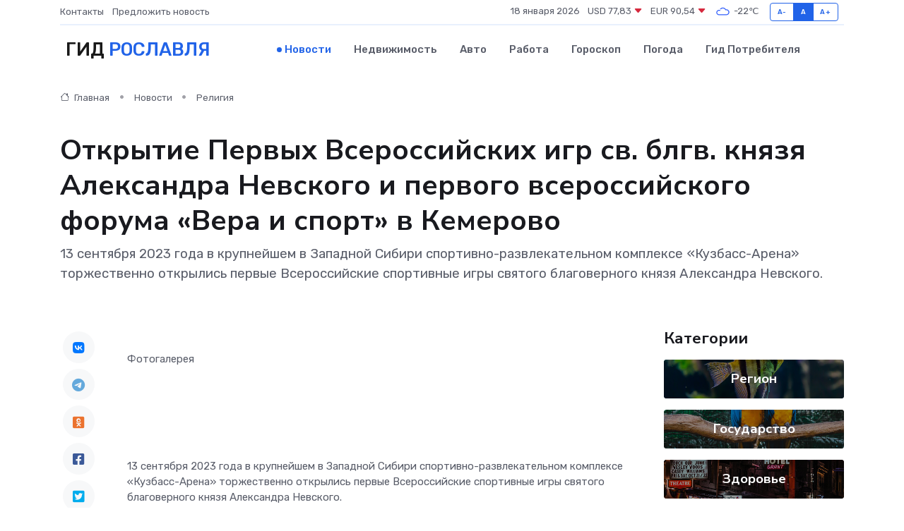

--- FILE ---
content_type: text/html; charset=UTF-8
request_url: https://roslavl-gid.ru/news/religiya/otkrytie-pervyh-vserossiyskih-igr-sv-blgv-knyazya-aleksandra-nevskogo-i-pervogo-vserossiyskogo-foruma-vera-i-sport-v-kemerovo.htm
body_size: 12206
content:
<!DOCTYPE html>
<html lang="ru">
<head>
	<meta charset="utf-8">
	<meta name="csrf-token" content="0VLhbaoJjc3zJmIJzcawYmvUO1UuNtK8epRmvqCj">
    <meta http-equiv="X-UA-Compatible" content="IE=edge">
    <meta name="viewport" content="width=device-width, initial-scale=1">
    <title>Открытие Первых Всероссийских игр св. блгв. князя Александра Невского и первого всероссийского форума «Вера и спорт» в Кемерово - новости Рославля</title>
    <meta name="description" property="description" content="13 сентября 2023 года в крупнейшем в Западной Сибири спортивно-развлекательном комплексе «Кузбасс-Арена» торжественно открылись первые Всероссийские спортивные игры святого благоверного князя Александра Невского.">
    
    <meta property="fb:pages" content="105958871990207" />
    <link rel="shortcut icon" type="image/x-icon" href="https://roslavl-gid.ru/favicon.svg">
    <link rel="canonical" href="https://roslavl-gid.ru/news/religiya/otkrytie-pervyh-vserossiyskih-igr-sv-blgv-knyazya-aleksandra-nevskogo-i-pervogo-vserossiyskogo-foruma-vera-i-sport-v-kemerovo.htm">
    <link rel="preconnect" href="https://fonts.gstatic.com">
    <link rel="dns-prefetch" href="https://fonts.googleapis.com">
    <link rel="dns-prefetch" href="https://pagead2.googlesyndication.com">
    <link rel="dns-prefetch" href="https://res.cloudinary.com">
    <link href="https://fonts.googleapis.com/css2?family=Nunito+Sans:wght@400;700&family=Rubik:wght@400;500;700&display=swap" rel="stylesheet">
    <link rel="stylesheet" type="text/css" href="https://roslavl-gid.ru/assets/font-awesome/css/all.min.css">
    <link rel="stylesheet" type="text/css" href="https://roslavl-gid.ru/assets/bootstrap-icons/bootstrap-icons.css">
    <link rel="stylesheet" type="text/css" href="https://roslavl-gid.ru/assets/tiny-slider/tiny-slider.css">
    <link rel="stylesheet" type="text/css" href="https://roslavl-gid.ru/assets/glightbox/css/glightbox.min.css">
    <link rel="stylesheet" type="text/css" href="https://roslavl-gid.ru/assets/plyr/plyr.css">
    <link id="style-switch" rel="stylesheet" type="text/css" href="https://roslavl-gid.ru/assets/css/style.css">
    <link rel="stylesheet" type="text/css" href="https://roslavl-gid.ru/assets/css/style2.css">

    <meta name="twitter:card" content="summary">
    <meta name="twitter:site" content="@mysite">
    <meta name="twitter:title" content="Открытие Первых Всероссийских игр св. блгв. князя Александра Невского и первого всероссийского форума «Вера и спорт» в Кемерово - новости Рославля">
    <meta name="twitter:description" content="13 сентября 2023 года в крупнейшем в Западной Сибири спортивно-развлекательном комплексе «Кузбасс-Арена» торжественно открылись первые Всероссийские спортивные игры святого благоверного князя Александра Невского.">
    <meta name="twitter:creator" content="@mysite">
    <meta name="twitter:image:src" content="https://res.cloudinary.com/dffjrq4pc/image/upload/itqebgqsbi6um0fewiwo">
    <meta name="twitter:domain" content="roslavl-gid.ru">
    <meta name="twitter:card" content="summary_large_image" /><meta name="twitter:image" content="https://res.cloudinary.com/dffjrq4pc/image/upload/itqebgqsbi6um0fewiwo">

    <meta property="og:url" content="http://roslavl-gid.ru/news/religiya/otkrytie-pervyh-vserossiyskih-igr-sv-blgv-knyazya-aleksandra-nevskogo-i-pervogo-vserossiyskogo-foruma-vera-i-sport-v-kemerovo.htm">
    <meta property="og:title" content="Открытие Первых Всероссийских игр св. блгв. князя Александра Невского и первого всероссийского форума «Вера и спорт» в Кемерово - новости Рославля">
    <meta property="og:description" content="13 сентября 2023 года в крупнейшем в Западной Сибири спортивно-развлекательном комплексе «Кузбасс-Арена» торжественно открылись первые Всероссийские спортивные игры святого благоверного князя Александра Невского.">
    <meta property="og:type" content="website">
    <meta property="og:image" content="https://res.cloudinary.com/dffjrq4pc/image/upload/itqebgqsbi6um0fewiwo">
    <meta property="og:locale" content="ru_RU">
    <meta property="og:site_name" content="Гид Рославля">
    

    <link rel="image_src" href="https://res.cloudinary.com/dffjrq4pc/image/upload/itqebgqsbi6um0fewiwo" />

    <link rel="alternate" type="application/rss+xml" href="https://roslavl-gid.ru/feed" title="Рославль: гид, новости, афиша">
        <script async src="https://pagead2.googlesyndication.com/pagead/js/adsbygoogle.js"></script>
    <script>
        (adsbygoogle = window.adsbygoogle || []).push({
            google_ad_client: "ca-pub-0899253526956684",
            enable_page_level_ads: true
        });
    </script>
        
    
    
    
    <script>if (window.top !== window.self) window.top.location.replace(window.self.location.href);</script>
    <script>if(self != top) { top.location=document.location;}</script>

<!-- Google tag (gtag.js) -->
<script async src="https://www.googletagmanager.com/gtag/js?id=G-71VQP5FD0J"></script>
<script>
  window.dataLayer = window.dataLayer || [];
  function gtag(){dataLayer.push(arguments);}
  gtag('js', new Date());

  gtag('config', 'G-71VQP5FD0J');
</script>
</head>
<body>
<script type="text/javascript" > (function(m,e,t,r,i,k,a){m[i]=m[i]||function(){(m[i].a=m[i].a||[]).push(arguments)}; m[i].l=1*new Date();k=e.createElement(t),a=e.getElementsByTagName(t)[0],k.async=1,k.src=r,a.parentNode.insertBefore(k,a)}) (window, document, "script", "https://mc.yandex.ru/metrika/tag.js", "ym"); ym(54007942, "init", {}); ym(86840228, "init", { clickmap:true, trackLinks:true, accurateTrackBounce:true, webvisor:true });</script> <noscript><div><img src="https://mc.yandex.ru/watch/54007942" style="position:absolute; left:-9999px;" alt="" /><img src="https://mc.yandex.ru/watch/86840228" style="position:absolute; left:-9999px;" alt="" /></div></noscript>
<script type="text/javascript">
    new Image().src = "//counter.yadro.ru/hit?r"+escape(document.referrer)+((typeof(screen)=="undefined")?"":";s"+screen.width+"*"+screen.height+"*"+(screen.colorDepth?screen.colorDepth:screen.pixelDepth))+";u"+escape(document.URL)+";h"+escape(document.title.substring(0,150))+";"+Math.random();
</script>
<!-- Rating@Mail.ru counter -->
<script type="text/javascript">
var _tmr = window._tmr || (window._tmr = []);
_tmr.push({id: "3138453", type: "pageView", start: (new Date()).getTime()});
(function (d, w, id) {
  if (d.getElementById(id)) return;
  var ts = d.createElement("script"); ts.type = "text/javascript"; ts.async = true; ts.id = id;
  ts.src = "https://top-fwz1.mail.ru/js/code.js";
  var f = function () {var s = d.getElementsByTagName("script")[0]; s.parentNode.insertBefore(ts, s);};
  if (w.opera == "[object Opera]") { d.addEventListener("DOMContentLoaded", f, false); } else { f(); }
})(document, window, "topmailru-code");
</script><noscript><div>
<img src="https://top-fwz1.mail.ru/counter?id=3138453;js=na" style="border:0;position:absolute;left:-9999px;" alt="Top.Mail.Ru" />
</div></noscript>
<!-- //Rating@Mail.ru counter -->

<header class="navbar-light navbar-sticky header-static">
    <div class="navbar-top d-none d-lg-block small">
        <div class="container">
            <div class="d-md-flex justify-content-between align-items-center my-1">
                <!-- Top bar left -->
                <ul class="nav">
                    <li class="nav-item">
                        <a class="nav-link ps-0" href="https://roslavl-gid.ru/contacts">Контакты</a>
                    </li>
                    <li class="nav-item">
                        <a class="nav-link ps-0" href="https://roslavl-gid.ru/sendnews">Предложить новость</a>
                    </li>
                    
                </ul>
                <!-- Top bar right -->
                <div class="d-flex align-items-center">
                    
                    <ul class="list-inline mb-0 text-center text-sm-end me-3">
						<li class="list-inline-item">
							<span>18 января 2026</span>
						</li>
                        <li class="list-inline-item">
                            <a class="nav-link px-0" href="https://roslavl-gid.ru/currency">
                                <span>USD 77,83 <i class="bi bi-caret-down-fill text-danger"></i></span>
                            </a>
						</li>
                        <li class="list-inline-item">
                            <a class="nav-link px-0" href="https://roslavl-gid.ru/currency">
                                <span>EUR 90,54 <i class="bi bi-caret-down-fill text-danger"></i></span>
                            </a>
						</li>
						<li class="list-inline-item">
                            <a class="nav-link px-0" href="https://roslavl-gid.ru/pogoda">
                                <svg xmlns="http://www.w3.org/2000/svg" width="25" height="25" viewBox="0 0 30 30"><path fill="#315EFB" fill-rule="evenodd" d="M25.036 13.066a4.948 4.948 0 0 1 0 5.868A4.99 4.99 0 0 1 20.99 21H8.507a4.49 4.49 0 0 1-3.64-1.86 4.458 4.458 0 0 1 0-5.281A4.491 4.491 0 0 1 8.506 12c.686 0 1.37.159 1.996.473a.5.5 0 0 1 .16.766l-.33.399a.502.502 0 0 1-.598.132 2.976 2.976 0 0 0-3.346.608 3.007 3.007 0 0 0 .334 4.532c.527.396 1.177.59 1.836.59H20.94a3.54 3.54 0 0 0 2.163-.711 3.497 3.497 0 0 0 1.358-3.206 3.45 3.45 0 0 0-.706-1.727A3.486 3.486 0 0 0 20.99 12.5c-.07 0-.138.016-.208.02-.328.02-.645.085-.947.192a.496.496 0 0 1-.63-.287 4.637 4.637 0 0 0-.445-.874 4.495 4.495 0 0 0-.584-.733A4.461 4.461 0 0 0 14.998 9.5a4.46 4.46 0 0 0-3.177 1.318 2.326 2.326 0 0 0-.135.147.5.5 0 0 1-.592.131 5.78 5.78 0 0 0-.453-.19.5.5 0 0 1-.21-.79A5.97 5.97 0 0 1 14.998 8a5.97 5.97 0 0 1 4.237 1.757c.398.399.704.85.966 1.319.262-.042.525-.076.79-.076a4.99 4.99 0 0 1 4.045 2.066zM0 0v30V0zm30 0v30V0z"></path></svg>
                                <span>-22&#8451;</span>
                            </a>
						</li>
					</ul>

                    <!-- Font size accessibility START -->
                    <div class="btn-group me-2" role="group" aria-label="font size changer">
                        <input type="radio" class="btn-check" name="fntradio" id="font-sm">
                        <label class="btn btn-xs btn-outline-primary mb-0" for="font-sm">A-</label>

                        <input type="radio" class="btn-check" name="fntradio" id="font-default" checked>
                        <label class="btn btn-xs btn-outline-primary mb-0" for="font-default">A</label>

                        <input type="radio" class="btn-check" name="fntradio" id="font-lg">
                        <label class="btn btn-xs btn-outline-primary mb-0" for="font-lg">A+</label>
                    </div>

                    
                </div>
            </div>
            <!-- Divider -->
            <div class="border-bottom border-2 border-primary opacity-1"></div>
        </div>
    </div>

    <!-- Logo Nav START -->
    <nav class="navbar navbar-expand-lg">
        <div class="container">
            <!-- Logo START -->
            <a class="navbar-brand" href="https://roslavl-gid.ru" style="text-align: end;">
                
                			<span class="ms-2 fs-3 text-uppercase fw-normal">Гид <span style="color: #2163e8;">Рославля</span></span>
                            </a>
            <!-- Logo END -->

            <!-- Responsive navbar toggler -->
            <button class="navbar-toggler ms-auto" type="button" data-bs-toggle="collapse"
                data-bs-target="#navbarCollapse" aria-controls="navbarCollapse" aria-expanded="false"
                aria-label="Toggle navigation">
                <span class="text-body h6 d-none d-sm-inline-block">Menu</span>
                <span class="navbar-toggler-icon"></span>
            </button>

            <!-- Main navbar START -->
            <div class="collapse navbar-collapse" id="navbarCollapse">
                <ul class="navbar-nav navbar-nav-scroll mx-auto">
                                        <li class="nav-item"> <a class="nav-link active" href="https://roslavl-gid.ru/news">Новости</a></li>
                                        <li class="nav-item"> <a class="nav-link" href="https://roslavl-gid.ru/realty">Недвижимость</a></li>
                                        <li class="nav-item"> <a class="nav-link" href="https://roslavl-gid.ru/auto">Авто</a></li>
                                        <li class="nav-item"> <a class="nav-link" href="https://roslavl-gid.ru/job">Работа</a></li>
                                        <li class="nav-item"> <a class="nav-link" href="https://roslavl-gid.ru/horoscope">Гороскоп</a></li>
                                        <li class="nav-item"> <a class="nav-link" href="https://roslavl-gid.ru/pogoda">Погода</a></li>
                                        <li class="nav-item"> <a class="nav-link" href="https://roslavl-gid.ru/poleznoe">Гид потребителя</a></li>
                                    </ul>
            </div>
            <!-- Main navbar END -->

            
        </div>
    </nav>
    <!-- Logo Nav END -->
</header>
    <main>
        <!-- =======================
                Main content START -->
        <section class="pt-3 pb-lg-5">
            <div class="container" data-sticky-container>
                <div class="row">
                    <!-- Main Post START -->
                    <div class="col-lg-9">
                        <!-- Categorie Detail START -->
                        <div class="mb-4">
							<nav aria-label="breadcrumb" itemscope itemtype="http://schema.org/BreadcrumbList">
								<ol class="breadcrumb breadcrumb-dots">
									<li class="breadcrumb-item" itemprop="itemListElement" itemscope itemtype="http://schema.org/ListItem">
										<meta itemprop="name" content="Гид Рославля">
										<meta itemprop="position" content="1">
										<meta itemprop="item" content="https://roslavl-gid.ru">
										<a itemprop="url" href="https://roslavl-gid.ru">
										<i class="bi bi-house me-1"></i> Главная
										</a>
									</li>
									<li class="breadcrumb-item" itemprop="itemListElement" itemscope itemtype="http://schema.org/ListItem">
										<meta itemprop="name" content="Новости">
										<meta itemprop="position" content="2">
										<meta itemprop="item" content="https://roslavl-gid.ru/news">
										<a itemprop="url" href="https://roslavl-gid.ru/news"> Новости</a>
									</li>
									<li class="breadcrumb-item" aria-current="page" itemprop="itemListElement" itemscope itemtype="http://schema.org/ListItem">
										<meta itemprop="name" content="Религия">
										<meta itemprop="position" content="3">
										<meta itemprop="item" content="https://roslavl-gid.ru/news/religiya">
										<a itemprop="url" href="https://roslavl-gid.ru/news/religiya"> Религия</a>
									</li>
									<li aria-current="page" itemprop="itemListElement" itemscope itemtype="http://schema.org/ListItem">
									<meta itemprop="name" content="Открытие Первых Всероссийских игр св. блгв. князя Александра Невского и первого всероссийского форума «Вера и спорт» в Кемерово">
									<meta itemprop="position" content="4" />
									<meta itemprop="item" content="https://roslavl-gid.ru/news/religiya/otkrytie-pervyh-vserossiyskih-igr-sv-blgv-knyazya-aleksandra-nevskogo-i-pervogo-vserossiyskogo-foruma-vera-i-sport-v-kemerovo.htm">
									</li>
								</ol>
							</nav>
						
                        </div>
                    </div>
                </div>
                <div class="row align-items-center">
                                                        <!-- Content -->
                    <div class="col-md-12 mt-4 mt-md-0">
                                            <h1 class="display-6">Открытие Первых Всероссийских игр св. блгв. князя Александра Невского и первого всероссийского форума «Вера и спорт» в Кемерово</h1>
                        <p class="lead">13 сентября 2023 года в крупнейшем в Западной Сибири спортивно-развлекательном комплексе «Кузбасс-Арена» торжественно открылись первые Всероссийские спортивные игры святого благоверного князя Александра Невского.</p>
                    </div>
				                                    </div>
            </div>
        </section>
        <!-- =======================
        Main START -->
        <section class="pt-0">
            <div class="container position-relative" data-sticky-container>
                <div class="row">
                    <!-- Left sidebar START -->
                    <div class="col-md-1">
                        <div class="text-start text-lg-center mb-5" data-sticky data-margin-top="80" data-sticky-for="767">
                            <style>
                                .fa-vk::before {
                                    color: #07f;
                                }
                                .fa-telegram::before {
                                    color: #64a9dc;
                                }
                                .fa-facebook-square::before {
                                    color: #3b5998;
                                }
                                .fa-odnoklassniki-square::before {
                                    color: #eb722e;
                                }
                                .fa-twitter-square::before {
                                    color: #00aced;
                                }
                                .fa-whatsapp::before {
                                    color: #65bc54;
                                }
                                .fa-viber::before {
                                    color: #7b519d;
                                }
                                .fa-moimir svg {
                                    background-color: #168de2;
                                    height: 18px;
                                    width: 18px;
                                    background-size: 18px 18px;
                                    border-radius: 4px;
                                    margin-bottom: 2px;
                                }
                            </style>
                            <ul class="nav text-white-force">
                                <li class="nav-item">
                                    <a class="nav-link icon-md rounded-circle m-1 p-0 fs-5 bg-light" href="https://vk.com/share.php?url=https://roslavl-gid.ru/news/religiya/otkrytie-pervyh-vserossiyskih-igr-sv-blgv-knyazya-aleksandra-nevskogo-i-pervogo-vserossiyskogo-foruma-vera-i-sport-v-kemerovo.htm&title=Открытие Первых Всероссийских игр св. блгв. князя Александра Невского и первого всероссийского форума «Вера и спорт» в Кемерово - новости Рославля&utm_source=share" rel="nofollow" target="_blank">
                                        <i class="fab fa-vk align-middle text-body"></i>
                                    </a>
                                </li>
                                <li class="nav-item">
                                    <a class="nav-link icon-md rounded-circle m-1 p-0 fs-5 bg-light" href="https://t.me/share/url?url=https://roslavl-gid.ru/news/religiya/otkrytie-pervyh-vserossiyskih-igr-sv-blgv-knyazya-aleksandra-nevskogo-i-pervogo-vserossiyskogo-foruma-vera-i-sport-v-kemerovo.htm&text=Открытие Первых Всероссийских игр св. блгв. князя Александра Невского и первого всероссийского форума «Вера и спорт» в Кемерово - новости Рославля&utm_source=share" rel="nofollow" target="_blank">
                                        <i class="fab fa-telegram align-middle text-body"></i>
                                    </a>
                                </li>
                                <li class="nav-item">
                                    <a class="nav-link icon-md rounded-circle m-1 p-0 fs-5 bg-light" href="https://connect.ok.ru/offer?url=https://roslavl-gid.ru/news/religiya/otkrytie-pervyh-vserossiyskih-igr-sv-blgv-knyazya-aleksandra-nevskogo-i-pervogo-vserossiyskogo-foruma-vera-i-sport-v-kemerovo.htm&title=Открытие Первых Всероссийских игр св. блгв. князя Александра Невского и первого всероссийского форума «Вера и спорт» в Кемерово - новости Рославля&utm_source=share" rel="nofollow" target="_blank">
                                        <i class="fab fa-odnoklassniki-square align-middle text-body"></i>
                                    </a>
                                </li>
                                <li class="nav-item">
                                    <a class="nav-link icon-md rounded-circle m-1 p-0 fs-5 bg-light" href="https://www.facebook.com/sharer.php?src=sp&u=https://roslavl-gid.ru/news/religiya/otkrytie-pervyh-vserossiyskih-igr-sv-blgv-knyazya-aleksandra-nevskogo-i-pervogo-vserossiyskogo-foruma-vera-i-sport-v-kemerovo.htm&title=Открытие Первых Всероссийских игр св. блгв. князя Александра Невского и первого всероссийского форума «Вера и спорт» в Кемерово - новости Рославля&utm_source=share" rel="nofollow" target="_blank">
                                        <i class="fab fa-facebook-square align-middle text-body"></i>
                                    </a>
                                </li>
                                <li class="nav-item">
                                    <a class="nav-link icon-md rounded-circle m-1 p-0 fs-5 bg-light" href="https://twitter.com/intent/tweet?text=Открытие Первых Всероссийских игр св. блгв. князя Александра Невского и первого всероссийского форума «Вера и спорт» в Кемерово - новости Рославля&url=https://roslavl-gid.ru/news/religiya/otkrytie-pervyh-vserossiyskih-igr-sv-blgv-knyazya-aleksandra-nevskogo-i-pervogo-vserossiyskogo-foruma-vera-i-sport-v-kemerovo.htm&utm_source=share" rel="nofollow" target="_blank">
                                        <i class="fab fa-twitter-square align-middle text-body"></i>
                                    </a>
                                </li>
                                <li class="nav-item">
                                    <a class="nav-link icon-md rounded-circle m-1 p-0 fs-5 bg-light" href="https://api.whatsapp.com/send?text=Открытие Первых Всероссийских игр св. блгв. князя Александра Невского и первого всероссийского форума «Вера и спорт» в Кемерово - новости Рославля https://roslavl-gid.ru/news/religiya/otkrytie-pervyh-vserossiyskih-igr-sv-blgv-knyazya-aleksandra-nevskogo-i-pervogo-vserossiyskogo-foruma-vera-i-sport-v-kemerovo.htm&utm_source=share" rel="nofollow" target="_blank">
                                        <i class="fab fa-whatsapp align-middle text-body"></i>
                                    </a>
                                </li>
                                <li class="nav-item">
                                    <a class="nav-link icon-md rounded-circle m-1 p-0 fs-5 bg-light" href="viber://forward?text=Открытие Первых Всероссийских игр св. блгв. князя Александра Невского и первого всероссийского форума «Вера и спорт» в Кемерово - новости Рославля https://roslavl-gid.ru/news/religiya/otkrytie-pervyh-vserossiyskih-igr-sv-blgv-knyazya-aleksandra-nevskogo-i-pervogo-vserossiyskogo-foruma-vera-i-sport-v-kemerovo.htm&utm_source=share" rel="nofollow" target="_blank">
                                        <i class="fab fa-viber align-middle text-body"></i>
                                    </a>
                                </li>
                                <li class="nav-item">
                                    <a class="nav-link icon-md rounded-circle m-1 p-0 fs-5 bg-light" href="https://connect.mail.ru/share?url=https://roslavl-gid.ru/news/religiya/otkrytie-pervyh-vserossiyskih-igr-sv-blgv-knyazya-aleksandra-nevskogo-i-pervogo-vserossiyskogo-foruma-vera-i-sport-v-kemerovo.htm&title=Открытие Первых Всероссийских игр св. блгв. князя Александра Невского и первого всероссийского форума «Вера и спорт» в Кемерово - новости Рославля&utm_source=share" rel="nofollow" target="_blank">
                                        <i class="fab fa-moimir align-middle text-body"><svg viewBox='0 0 24 24' xmlns='http://www.w3.org/2000/svg'><path d='M8.889 9.667a1.333 1.333 0 100-2.667 1.333 1.333 0 000 2.667zm6.222 0a1.333 1.333 0 100-2.667 1.333 1.333 0 000 2.667zm4.77 6.108l-1.802-3.028a.879.879 0 00-1.188-.307.843.843 0 00-.313 1.166l.214.36a6.71 6.71 0 01-4.795 1.996 6.711 6.711 0 01-4.792-1.992l.217-.364a.844.844 0 00-.313-1.166.878.878 0 00-1.189.307l-1.8 3.028a.844.844 0 00.312 1.166.88.88 0 001.189-.307l.683-1.147a8.466 8.466 0 005.694 2.18 8.463 8.463 0 005.698-2.184l.685 1.151a.873.873 0 001.189.307.844.844 0 00.312-1.166z' fill='#FFF' fill-rule='evenodd'/></svg></i>
                                    </a>
                                </li>
                                
                            </ul>
                        </div>
                    </div>
                    <!-- Left sidebar END -->

                    <!-- Main Content START -->
                    <div class="col-md-10 col-lg-8 mb-5">
                        <div class="mb-4">
                                                    </div>
                        <div itemscope itemtype="http://schema.org/NewsArticle">
                            <meta itemprop="headline" content="Открытие Первых Всероссийских игр св. блгв. князя Александра Невского и первого всероссийского форума «Вера и спорт» в Кемерово">
                            <meta itemprop="identifier" content="https://roslavl-gid.ru/8398245">
                            <span itemprop="articleBody">Фотогалерея    

<p>

<p> <br> </p> <p> <br> </p> <p> <br>

</p>

<p> 13 сентября 2023 года в крупнейшем в Западной Сибири спортивно-развлекательном комплексе «Кузбасс-Арена» торжественно открылись первые Всероссийские спортивные игры святого благоверного князя Александра Невского. </p> <p> Участников, судей и организаторов игр приветствовали кузбасские артисты, представившие более чем пятитысячной аудитории яркую театрализованную программу, посвященную святому благоверному князю Александру Невскому. Церемония началась с исполнения архиерейским ансамблем и сводным хором Кемеровской епархии тропаря святому князю Александру Невскому. </p> <p> Состоялся вынос государственного флага Российской Федерации, флага Кемеровской области – Кузбасса и флага Всероссийских спортивных игр святого благоверного князя Александра Невского, которые были торжественно подняты во время звучания гимна Российской Федерации. </p> <p> На спортивную арену в торжественном параде вышли делегации из 36 регионов Российской Федерации, в том числе из Донецкой Народной Республики, Запорожской и Херсонской областей. 
										
											
											

										

									







</p> <p>  Приветствие Президента Российской Федерации В.В. Путина  на торжественной церемонии открытия огласил полномочный представитель Президента Российской Федерации в Сибирском федеральном округе А.А. Серышев. </p> <p> Святейший Патриарх Московский и всея Руси Кирилл направил участникам, организаторам и гостям игр  свое Первосвятительское слово  , которое огласил председатель Патриаршей комиссии по вопросам физической культуры и спорта митрополит Мурманский и Мончегорский Митрофан. После чего митрополит Митрофан освятил главный приз соревнований – переходящий кубок Святейшего Патриарха Московского и всея Руси Кирилла, который достанется команде-победительнице в общекомандном зачете. </p> <p> Министр спорта Российской Федерации О.В. Матыцин обратился к собравшимся со словом приветствия, после чего под аплодисменты собравшихся вручил вновь избранному и прошедшему процедуру инаугурации губернатору Кемеровской области – Кузбасса С.Е. Цивилеву юбилейную медаль «100 лет Министерству спорта Российской Федерации». </p> <p> Губернатор Кузбасса С.Е. Цивилев объявил первые Всероссийские спортивные игры святого благоверного князя Александра Невского открытыми. </p> <p> Торжественная церемония открытия игр завершилась театрализованным представлением, в ярких художественных образах раскрывающего заветы святого благоверного князя Александра Невского, а в завершение прозвучал гимн «Игры нашей славы», специально написанный для данного спортивного форума. </p> <p> На открытии присутствовали митрополит Кемеровский и Прокопьевский Аристарх, архиереи Кузбасской митрополии, духовенство и миряне Русской Православной Церкви и традиционных религий России, представители федеральных и региональных органов власти, спортсмены, участники и гости игр, а также жители Кузбасса. </p> <p> Участие в Играх принимают 427 спортсменов в возрасте 12-14 лет из 36 регионов России. Разыгрывается 40 комплектов медалей в 5 дисциплинах. </p> <p> В первых всеросийских играх святого благоверного княза Александра Невского и  Первого всероссийского форум «Вера и Спорт»  принимает участие делегация Смоленской области во главе с благочинным борисоглебского округа, главой Отдела по физической культуре протоиереем Андреем Мельничуком. </p> <p> Так же в этот день в Кемерово начал работу первый всероссийский форум «Вера и спорт». </p> <p> Деловую программу первого дня форума составили секционные заседания «Вера и спорт» и «Духовно-нравственное, патриотическое воспитание и спорт», панельные дискуссии «Обеспечение взаимодействия общественных и религиозных организаций в развитии физической культуры и спорта» и «Деятельность спортивных организаций, осуществляющих начальную военную подготовку, патриотическое воспитание», а также круглые столы «Роль религиозного воспитания в становлении и развитии личности в спорте» и «Спортивные соревнования под патронатом традиционных конфессий. Задачи развития». </p> <p> Во второй половине дня в филармонии Кузбасса имени Б.Т. Штоколова состоялось пленарное заседание форума «Вера и спорт – фундамент здоровой нации и суверенной России». </p> <p> До начала заседания председатель Патриаршей комиссии по вопросам физической культуры и спорта митрополит Мурманский и Мончегорский Митрофан и директор Государственного музея спорта Е.А. Истягина-Елисеева вручили награды и ценные призы победителям конкурса детского рисунка, посвященного святому благоверному князю Александру Невскому. </p> <p> Министр спорта Российской Федерации О.В. Матыцин огласил поступившее  приветствие заместителя председателя Правительства Российской Федерации Д.Н. Чернышенко  , а также вручил ведомственные награды Министерства спорта ряду сотрудников Патриаршей комиссии по вопросам физической культуры и спорта. </p> <p> В адрес игр и форума поступили приветствия министра культуры Российской Федерации О.Б. Любимовой и министра просвещения Российской Федерации С.С. Кравцова, президента Олимпийского комитета России С.А. Позднякова, президента Паралимпийского комитета России П.А. Рожкова и других. </p> <p> На пленарном заседании, которое модерировал известный российский тележурналист, декан факультета международной политологии и журналистики Института русской политической культуры, мастер спорта СССР по современному пятиборью Б.И. Костенко, выступили министр спорта Российской Федерации О.В. Матыцин, председатель Патриаршей комиссии по вопросам физической культуры и спорта митрополит Мурманский и Мончегорский Митрофан, заместитель председателя Правительства Кемеровской области – Кузбасса С.И. Алексеев, заместитель руководителя секретариата заместителя председателя Правительства Российской Федерации Д.Н. Чернышенко Н.В. Паршикова, заместитель муфтия Духовного собрания мусульман России имам-хатыб Денис хазрат Мустафин, полномочный представитель Федерации еврейских общин России раввин Менахем Рабинович, шакья-лама Буддийской традиционной сангхи России Алексей Цыбенов, воспитанник детско-юношеской спортивной школы № 1 г. Донецка по шахматам и шашкам Иван Попухов и директор спортшколы г. Барнаула, участник СВО – доброволец в составе отряда Российского союза боевых искусств РСБИ «Союз» А.В. Ельников. </p> <p> Работа форума продолжится 14 сентября 2023 года, пройдут панельные сессии «Исторические аспекты физической культуры и спорта», «Современные проблемы и перспективы развития спортивной отрасли» и «Адаптивный спорт. Приоритеты развития адаптивной физической культуры и адаптивного спорта в современных условиях», продолжится работа секционного заседания «Вера и спорт» и состоится онлайн-вебинар «Православие и физическая культура как пример духовно-нравственного и патриотического воспитания подрастающего поколения». </p> <p> Для участия в двухдневной программе форума зарегистрировалось более 1000 участников из числа участников и гостей первых Всероссийских спортивных игр, клириков и мирян Русской Православной Церкви, духовенства и представителей традиционных религий России, представителей региональных органов власти, спортивного и образовательного сообщества России. Большой интерес к форуму проявили студенты Кемеровского государственного университета. </p></span>
                        </div>
                                                                        <div><a href="https://smoleparh.ru/novosti/2023/09/otkrytie-pervyh-vserossijskih-igr-sv-blgv-knyazya-aleksandra-nevskogo-i-pervogo-vserossijskogo-foruma-vera-i-sport-v-kemerovo/" target="_blank" rel="author">Источник</a></div>
                                                                        <div class="col-12 mt-3"><a href="https://roslavl-gid.ru/sendnews">Предложить новость</a></div>
                        <div class="col-12 mt-5">
                            <h2 class="my-3">Последние новости</h2>
                            <div class="row gy-4">
                                <!-- Card item START -->
<div class="col-sm-6">
    <div class="card" itemscope="" itemtype="http://schema.org/BlogPosting">
        <!-- Card img -->
        <div class="position-relative">
                        <img class="card-img" src="https://res.cloudinary.com/dffjrq4pc/image/upload/c_fill,w_420,h_315,q_auto,g_face/yktstpz3lhlhuj57t4xf" alt="Страхование титула: Топ ошибок, которые совершают новички при страховании недвижимости" itemprop="image">
                    </div>
        <div class="card-body px-0 pt-3" itemprop="name">
            <h4 class="card-title" itemprop="headline"><a href="https://roslavl-gid.ru/news/ekonomika/strahovanie-titula-top-oshibok-kotorye-sovershayut-novichki-pri-strahovanii-nedvizhimosti.htm"
                    class="btn-link text-reset fw-bold" itemprop="url">Страхование титула: Топ ошибок, которые совершают новички при страховании недвижимости</a></h4>
            <p class="card-text" itemprop="articleBody">Как не потерять деньги и нервы, оформляя полис впервые</p>
        </div>
        <meta itemprop="author" content="Редактор"/>
        <meta itemscope itemprop="mainEntityOfPage" itemType="https://schema.org/WebPage" itemid="https://roslavl-gid.ru/news/ekonomika/strahovanie-titula-top-oshibok-kotorye-sovershayut-novichki-pri-strahovanii-nedvizhimosti.htm"/>
        <meta itemprop="dateModified" content="2025-08-24"/>
        <meta itemprop="datePublished" content="2025-08-24"/>
    </div>
</div>
<!-- Card item END -->
<!-- Card item START -->
<div class="col-sm-6">
    <div class="card" itemscope="" itemtype="http://schema.org/BlogPosting">
        <!-- Card img -->
        <div class="position-relative">
                        <img class="card-img" src="https://res.cloudinary.com/dffjrq4pc/image/upload/c_fill,w_420,h_315,q_auto,g_face/jb4aalxkvok9oqob19cl" alt="Как правильно утилизировать старый частотный преобразователь?" itemprop="image">
                    </div>
        <div class="card-body px-0 pt-3" itemprop="name">
            <h4 class="card-title" itemprop="headline"><a href="https://roslavl-gid.ru/news/ekonomika/kak-pravilno-utilizirovat-staryy-chastotnyy-preobrazovatel.htm"
                    class="btn-link text-reset fw-bold" itemprop="url">Как правильно утилизировать старый частотный преобразователь?</a></h4>
            <p class="card-text" itemprop="articleBody">Рассматриваем безопасные и экологичные способы утилизации ЧП</p>
        </div>
        <meta itemprop="author" content="Редактор"/>
        <meta itemscope itemprop="mainEntityOfPage" itemType="https://schema.org/WebPage" itemid="https://roslavl-gid.ru/news/ekonomika/kak-pravilno-utilizirovat-staryy-chastotnyy-preobrazovatel.htm"/>
        <meta itemprop="dateModified" content="2025-05-04"/>
        <meta itemprop="datePublished" content="2025-05-04"/>
    </div>
</div>
<!-- Card item END -->
<!-- Card item START -->
<div class="col-sm-6">
    <div class="card" itemscope="" itemtype="http://schema.org/BlogPosting">
        <!-- Card img -->
        <div class="position-relative">
                        <img class="card-img" src="https://res.cloudinary.com/dffjrq4pc/image/upload/c_fill,w_420,h_315,q_auto,g_face/iezar4ezq33tleihxtsr" alt="В Смоленской области насчитали 14 городов с благоприятной городской средой" itemprop="image">
                    </div>
        <div class="card-body px-0 pt-3" itemprop="name">
            <h4 class="card-title" itemprop="headline"><a href="https://roslavl-gid.ru/news/region/v-smolenskoy-oblasti-naschitali-14-gorodov-s-blagopriyatnoy-gorodskoy-sredoy.htm"
                    class="btn-link text-reset fw-bold" itemprop="url">В Смоленской области насчитали 14 городов с благоприятной городской средой</a></h4>
            <p class="card-text" itemprop="articleBody">По итогам прошлого года число городов с благоприятной средой в России увеличилось до 920, среди них – 14 смоленских.</p>
        </div>
        <meta itemprop="author" content="Редактор"/>
        <meta itemscope itemprop="mainEntityOfPage" itemType="https://schema.org/WebPage" itemid="https://roslavl-gid.ru/news/region/v-smolenskoy-oblasti-naschitali-14-gorodov-s-blagopriyatnoy-gorodskoy-sredoy.htm"/>
        <meta itemprop="dateModified" content="2025-04-06"/>
        <meta itemprop="datePublished" content="2025-04-06"/>
    </div>
</div>
<!-- Card item END -->
<!-- Card item START -->
<div class="col-sm-6">
    <div class="card" itemscope="" itemtype="http://schema.org/BlogPosting">
        <!-- Card img -->
        <div class="position-relative">
            <img class="card-img" src="https://res.cloudinary.com/di7jztv5p/image/upload/c_fill,w_420,h_315,q_auto,g_face/gqei5n34zp6qzkg1iovk" alt="Когда скидки превращаются в ловушку: как маркетологи учат нас тратить" itemprop="image">
        </div>
        <div class="card-body px-0 pt-3" itemprop="name">
            <h4 class="card-title" itemprop="headline"><a href="https://ulan-ude-city.ru/news/ekonomika/kogda-skidki-prevraschayutsya-v-lovushku-kak-marketologi-uchat-nas-tratit.htm" class="btn-link text-reset fw-bold" itemprop="url">Когда скидки превращаются в ловушку: как маркетологи учат нас тратить</a></h4>
            <p class="card-text" itemprop="articleBody">Почему “-50% только сегодня” не всегда значит выгоду, как скидки играют на эмоциях и почему даже рациональные люди становятся жертвами маркетинговых трюков.</p>
        </div>
        <meta itemprop="author" content="Редактор"/>
        <meta itemscope itemprop="mainEntityOfPage" itemType="https://schema.org/WebPage" itemid="https://ulan-ude-city.ru/news/ekonomika/kogda-skidki-prevraschayutsya-v-lovushku-kak-marketologi-uchat-nas-tratit.htm"/>
        <meta itemprop="dateModified" content="2026-01-18"/>
        <meta itemprop="datePublished" content="2026-01-18"/>
    </div>
</div>
<!-- Card item END -->
                            </div>
                        </div>
						<div class="col-12 bg-primary bg-opacity-10 p-2 mt-3 rounded">
							На этом сайте вы сможете узнать актуальные данные о <a href="https://syzran-gid.ru/pogoda">погоде в Сызрани</a>, включая прогнозы на ближайшие дни и часы
						</div>
                        <!-- Comments START -->
                        <div class="mt-5">
                            <h3>Комментарии (0)</h3>
                        </div>
                        <!-- Comments END -->
                        <!-- Reply START -->
                        <div>
                            <h3>Добавить комментарий</h3>
                            <small>Ваш email не публикуется. Обязательные поля отмечены *</small>
                            <form class="row g-3 mt-2">
                                <div class="col-md-6">
                                    <label class="form-label">Имя *</label>
                                    <input type="text" class="form-control" aria-label="First name">
                                </div>
                                <div class="col-md-6">
                                    <label class="form-label">Email *</label>
                                    <input type="email" class="form-control">
                                </div>
                                <div class="col-12">
                                    <label class="form-label">Текст комментария *</label>
                                    <textarea class="form-control" rows="3"></textarea>
                                </div>
                                <div class="col-12">
                                    <button type="submit" class="btn btn-primary">Оставить комментарий</button>
                                </div>
                            </form>
                        </div>
                        <!-- Reply END -->
                    </div>
                    <!-- Main Content END -->
                    <!-- Right sidebar START -->
                    <div class="col-lg-3 d-none d-lg-block">
                        <div data-sticky data-margin-top="80" data-sticky-for="991">
                            <!-- Categories -->
                            <div>
                                <h4 class="mb-3">Категории</h4>
                                                                    <!-- Category item -->
                                    <div class="text-center mb-3 card-bg-scale position-relative overflow-hidden rounded"
                                        style="background-image:url(https://roslavl-gid.ru/assets/images/blog/4by3/06.jpg); background-position: center left; background-size: cover;">
                                        <div class="bg-dark-overlay-4 p-3">
                                            <a href="https://roslavl-gid.ru/news/region"
                                                class="stretched-link btn-link fw-bold text-white h5">Регион</a>
                                        </div>
                                    </div>
                                                                    <!-- Category item -->
                                    <div class="text-center mb-3 card-bg-scale position-relative overflow-hidden rounded"
                                        style="background-image:url(https://roslavl-gid.ru/assets/images/blog/4by3/03.jpg); background-position: center left; background-size: cover;">
                                        <div class="bg-dark-overlay-4 p-3">
                                            <a href="https://roslavl-gid.ru/news/gosudarstvo"
                                                class="stretched-link btn-link fw-bold text-white h5">Государство</a>
                                        </div>
                                    </div>
                                                                    <!-- Category item -->
                                    <div class="text-center mb-3 card-bg-scale position-relative overflow-hidden rounded"
                                        style="background-image:url(https://roslavl-gid.ru/assets/images/blog/4by3/01.jpg); background-position: center left; background-size: cover;">
                                        <div class="bg-dark-overlay-4 p-3">
                                            <a href="https://roslavl-gid.ru/news/zdorove"
                                                class="stretched-link btn-link fw-bold text-white h5">Здоровье</a>
                                        </div>
                                    </div>
                                                                    <!-- Category item -->
                                    <div class="text-center mb-3 card-bg-scale position-relative overflow-hidden rounded"
                                        style="background-image:url(https://roslavl-gid.ru/assets/images/blog/4by3/01.jpg); background-position: center left; background-size: cover;">
                                        <div class="bg-dark-overlay-4 p-3">
                                            <a href="https://roslavl-gid.ru/news/ekonomika"
                                                class="stretched-link btn-link fw-bold text-white h5">Экономика</a>
                                        </div>
                                    </div>
                                                                    <!-- Category item -->
                                    <div class="text-center mb-3 card-bg-scale position-relative overflow-hidden rounded"
                                        style="background-image:url(https://roslavl-gid.ru/assets/images/blog/4by3/03.jpg); background-position: center left; background-size: cover;">
                                        <div class="bg-dark-overlay-4 p-3">
                                            <a href="https://roslavl-gid.ru/news/politika"
                                                class="stretched-link btn-link fw-bold text-white h5">Политика</a>
                                        </div>
                                    </div>
                                                                    <!-- Category item -->
                                    <div class="text-center mb-3 card-bg-scale position-relative overflow-hidden rounded"
                                        style="background-image:url(https://roslavl-gid.ru/assets/images/blog/4by3/06.jpg); background-position: center left; background-size: cover;">
                                        <div class="bg-dark-overlay-4 p-3">
                                            <a href="https://roslavl-gid.ru/news/nauka-i-obrazovanie"
                                                class="stretched-link btn-link fw-bold text-white h5">Наука и Образование</a>
                                        </div>
                                    </div>
                                                                    <!-- Category item -->
                                    <div class="text-center mb-3 card-bg-scale position-relative overflow-hidden rounded"
                                        style="background-image:url(https://roslavl-gid.ru/assets/images/blog/4by3/03.jpg); background-position: center left; background-size: cover;">
                                        <div class="bg-dark-overlay-4 p-3">
                                            <a href="https://roslavl-gid.ru/news/proisshestviya"
                                                class="stretched-link btn-link fw-bold text-white h5">Происшествия</a>
                                        </div>
                                    </div>
                                                                    <!-- Category item -->
                                    <div class="text-center mb-3 card-bg-scale position-relative overflow-hidden rounded"
                                        style="background-image:url(https://roslavl-gid.ru/assets/images/blog/4by3/09.jpg); background-position: center left; background-size: cover;">
                                        <div class="bg-dark-overlay-4 p-3">
                                            <a href="https://roslavl-gid.ru/news/religiya"
                                                class="stretched-link btn-link fw-bold text-white h5">Религия</a>
                                        </div>
                                    </div>
                                                                    <!-- Category item -->
                                    <div class="text-center mb-3 card-bg-scale position-relative overflow-hidden rounded"
                                        style="background-image:url(https://roslavl-gid.ru/assets/images/blog/4by3/07.jpg); background-position: center left; background-size: cover;">
                                        <div class="bg-dark-overlay-4 p-3">
                                            <a href="https://roslavl-gid.ru/news/kultura"
                                                class="stretched-link btn-link fw-bold text-white h5">Культура</a>
                                        </div>
                                    </div>
                                                                    <!-- Category item -->
                                    <div class="text-center mb-3 card-bg-scale position-relative overflow-hidden rounded"
                                        style="background-image:url(https://roslavl-gid.ru/assets/images/blog/4by3/07.jpg); background-position: center left; background-size: cover;">
                                        <div class="bg-dark-overlay-4 p-3">
                                            <a href="https://roslavl-gid.ru/news/sport"
                                                class="stretched-link btn-link fw-bold text-white h5">Спорт</a>
                                        </div>
                                    </div>
                                                                    <!-- Category item -->
                                    <div class="text-center mb-3 card-bg-scale position-relative overflow-hidden rounded"
                                        style="background-image:url(https://roslavl-gid.ru/assets/images/blog/4by3/08.jpg); background-position: center left; background-size: cover;">
                                        <div class="bg-dark-overlay-4 p-3">
                                            <a href="https://roslavl-gid.ru/news/obschestvo"
                                                class="stretched-link btn-link fw-bold text-white h5">Общество</a>
                                        </div>
                                    </div>
                                                            </div>
                        </div>
                    </div>
                    <!-- Right sidebar END -->
                </div>
        </section>
    </main>
<footer class="bg-dark pt-5">
    
    <!-- Footer copyright START -->
    <div class="bg-dark-overlay-3 mt-5">
        <div class="container">
            <div class="row align-items-center justify-content-md-between py-4">
                <div class="col-md-6">
                    <!-- Copyright -->
                    <div class="text-center text-md-start text-primary-hover text-muted">
                        &#169;2026 Рославль. Все права защищены.
                    </div>
                </div>
                
            </div>
        </div>
    </div>
    <!-- Footer copyright END -->
    <script type="application/ld+json">
        {"@context":"https:\/\/schema.org","@type":"Organization","name":"\u0420\u043e\u0441\u043b\u0430\u0432\u043b\u044c - \u0433\u0438\u0434, \u043d\u043e\u0432\u043e\u0441\u0442\u0438, \u0430\u0444\u0438\u0448\u0430","url":"https:\/\/roslavl-gid.ru","sameAs":["https:\/\/vk.com\/public208104887","https:\/\/t.me\/roslavl_gid"]}
    </script>
</footer>
<!-- Back to top -->
<div class="back-top"><i class="bi bi-arrow-up-short"></i></div>
<script src="https://roslavl-gid.ru/assets/bootstrap/js/bootstrap.bundle.min.js"></script>
<script src="https://roslavl-gid.ru/assets/tiny-slider/tiny-slider.js"></script>
<script src="https://roslavl-gid.ru/assets/sticky-js/sticky.min.js"></script>
<script src="https://roslavl-gid.ru/assets/glightbox/js/glightbox.min.js"></script>
<script src="https://roslavl-gid.ru/assets/plyr/plyr.js"></script>
<script src="https://roslavl-gid.ru/assets/js/functions.js"></script>
<script src="https://yastatic.net/share2/share.js" async></script>
<script defer src="https://static.cloudflareinsights.com/beacon.min.js/vcd15cbe7772f49c399c6a5babf22c1241717689176015" integrity="sha512-ZpsOmlRQV6y907TI0dKBHq9Md29nnaEIPlkf84rnaERnq6zvWvPUqr2ft8M1aS28oN72PdrCzSjY4U6VaAw1EQ==" data-cf-beacon='{"version":"2024.11.0","token":"70dc02443239465c8a749117fd331aab","r":1,"server_timing":{"name":{"cfCacheStatus":true,"cfEdge":true,"cfExtPri":true,"cfL4":true,"cfOrigin":true,"cfSpeedBrain":true},"location_startswith":null}}' crossorigin="anonymous"></script>
</body>
</html>


--- FILE ---
content_type: text/html; charset=utf-8
request_url: https://www.google.com/recaptcha/api2/aframe
body_size: 270
content:
<!DOCTYPE HTML><html><head><meta http-equiv="content-type" content="text/html; charset=UTF-8"></head><body><script nonce="Qu5ju4KbXUkVCTfPsG_qzQ">/** Anti-fraud and anti-abuse applications only. See google.com/recaptcha */ try{var clients={'sodar':'https://pagead2.googlesyndication.com/pagead/sodar?'};window.addEventListener("message",function(a){try{if(a.source===window.parent){var b=JSON.parse(a.data);var c=clients[b['id']];if(c){var d=document.createElement('img');d.src=c+b['params']+'&rc='+(localStorage.getItem("rc::a")?sessionStorage.getItem("rc::b"):"");window.document.body.appendChild(d);sessionStorage.setItem("rc::e",parseInt(sessionStorage.getItem("rc::e")||0)+1);localStorage.setItem("rc::h",'1768706690686');}}}catch(b){}});window.parent.postMessage("_grecaptcha_ready", "*");}catch(b){}</script></body></html>